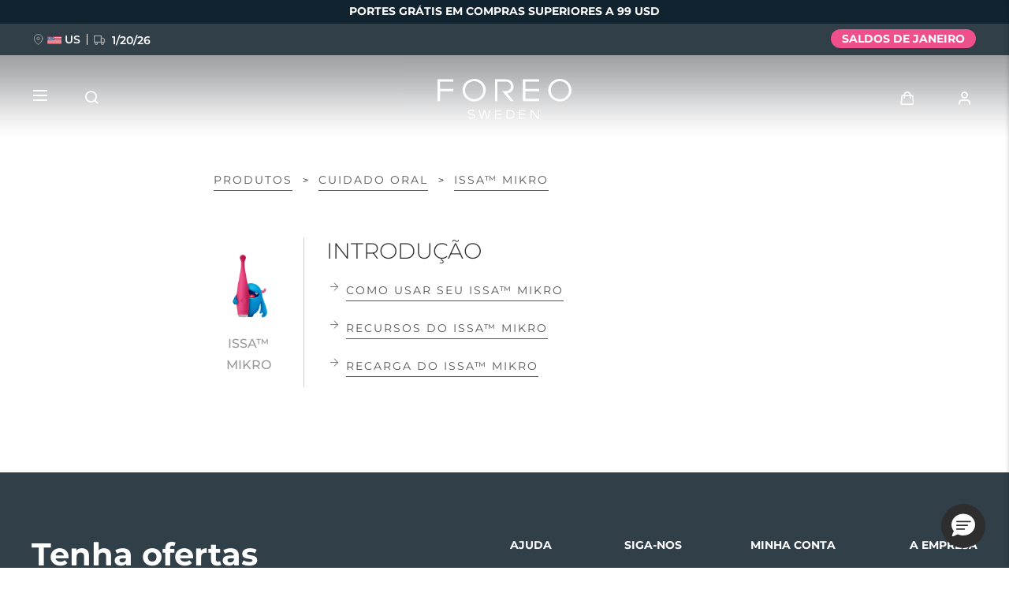

--- FILE ---
content_type: text/html; charset=utf-8
request_url: https://www.google.com/recaptcha/api2/anchor?ar=1&k=6LcpJcQlAAAAACcvGuRSD9rVeW7oYQOczPsoVlYk&co=aHR0cHM6Ly93d3cuZm9yZW8uY29tOjQ0Mw..&hl=en&v=PoyoqOPhxBO7pBk68S4YbpHZ&size=invisible&anchor-ms=20000&execute-ms=30000&cb=jhabozmv007z
body_size: 48600
content:
<!DOCTYPE HTML><html dir="ltr" lang="en"><head><meta http-equiv="Content-Type" content="text/html; charset=UTF-8">
<meta http-equiv="X-UA-Compatible" content="IE=edge">
<title>reCAPTCHA</title>
<style type="text/css">
/* cyrillic-ext */
@font-face {
  font-family: 'Roboto';
  font-style: normal;
  font-weight: 400;
  font-stretch: 100%;
  src: url(//fonts.gstatic.com/s/roboto/v48/KFO7CnqEu92Fr1ME7kSn66aGLdTylUAMa3GUBHMdazTgWw.woff2) format('woff2');
  unicode-range: U+0460-052F, U+1C80-1C8A, U+20B4, U+2DE0-2DFF, U+A640-A69F, U+FE2E-FE2F;
}
/* cyrillic */
@font-face {
  font-family: 'Roboto';
  font-style: normal;
  font-weight: 400;
  font-stretch: 100%;
  src: url(//fonts.gstatic.com/s/roboto/v48/KFO7CnqEu92Fr1ME7kSn66aGLdTylUAMa3iUBHMdazTgWw.woff2) format('woff2');
  unicode-range: U+0301, U+0400-045F, U+0490-0491, U+04B0-04B1, U+2116;
}
/* greek-ext */
@font-face {
  font-family: 'Roboto';
  font-style: normal;
  font-weight: 400;
  font-stretch: 100%;
  src: url(//fonts.gstatic.com/s/roboto/v48/KFO7CnqEu92Fr1ME7kSn66aGLdTylUAMa3CUBHMdazTgWw.woff2) format('woff2');
  unicode-range: U+1F00-1FFF;
}
/* greek */
@font-face {
  font-family: 'Roboto';
  font-style: normal;
  font-weight: 400;
  font-stretch: 100%;
  src: url(//fonts.gstatic.com/s/roboto/v48/KFO7CnqEu92Fr1ME7kSn66aGLdTylUAMa3-UBHMdazTgWw.woff2) format('woff2');
  unicode-range: U+0370-0377, U+037A-037F, U+0384-038A, U+038C, U+038E-03A1, U+03A3-03FF;
}
/* math */
@font-face {
  font-family: 'Roboto';
  font-style: normal;
  font-weight: 400;
  font-stretch: 100%;
  src: url(//fonts.gstatic.com/s/roboto/v48/KFO7CnqEu92Fr1ME7kSn66aGLdTylUAMawCUBHMdazTgWw.woff2) format('woff2');
  unicode-range: U+0302-0303, U+0305, U+0307-0308, U+0310, U+0312, U+0315, U+031A, U+0326-0327, U+032C, U+032F-0330, U+0332-0333, U+0338, U+033A, U+0346, U+034D, U+0391-03A1, U+03A3-03A9, U+03B1-03C9, U+03D1, U+03D5-03D6, U+03F0-03F1, U+03F4-03F5, U+2016-2017, U+2034-2038, U+203C, U+2040, U+2043, U+2047, U+2050, U+2057, U+205F, U+2070-2071, U+2074-208E, U+2090-209C, U+20D0-20DC, U+20E1, U+20E5-20EF, U+2100-2112, U+2114-2115, U+2117-2121, U+2123-214F, U+2190, U+2192, U+2194-21AE, U+21B0-21E5, U+21F1-21F2, U+21F4-2211, U+2213-2214, U+2216-22FF, U+2308-230B, U+2310, U+2319, U+231C-2321, U+2336-237A, U+237C, U+2395, U+239B-23B7, U+23D0, U+23DC-23E1, U+2474-2475, U+25AF, U+25B3, U+25B7, U+25BD, U+25C1, U+25CA, U+25CC, U+25FB, U+266D-266F, U+27C0-27FF, U+2900-2AFF, U+2B0E-2B11, U+2B30-2B4C, U+2BFE, U+3030, U+FF5B, U+FF5D, U+1D400-1D7FF, U+1EE00-1EEFF;
}
/* symbols */
@font-face {
  font-family: 'Roboto';
  font-style: normal;
  font-weight: 400;
  font-stretch: 100%;
  src: url(//fonts.gstatic.com/s/roboto/v48/KFO7CnqEu92Fr1ME7kSn66aGLdTylUAMaxKUBHMdazTgWw.woff2) format('woff2');
  unicode-range: U+0001-000C, U+000E-001F, U+007F-009F, U+20DD-20E0, U+20E2-20E4, U+2150-218F, U+2190, U+2192, U+2194-2199, U+21AF, U+21E6-21F0, U+21F3, U+2218-2219, U+2299, U+22C4-22C6, U+2300-243F, U+2440-244A, U+2460-24FF, U+25A0-27BF, U+2800-28FF, U+2921-2922, U+2981, U+29BF, U+29EB, U+2B00-2BFF, U+4DC0-4DFF, U+FFF9-FFFB, U+10140-1018E, U+10190-1019C, U+101A0, U+101D0-101FD, U+102E0-102FB, U+10E60-10E7E, U+1D2C0-1D2D3, U+1D2E0-1D37F, U+1F000-1F0FF, U+1F100-1F1AD, U+1F1E6-1F1FF, U+1F30D-1F30F, U+1F315, U+1F31C, U+1F31E, U+1F320-1F32C, U+1F336, U+1F378, U+1F37D, U+1F382, U+1F393-1F39F, U+1F3A7-1F3A8, U+1F3AC-1F3AF, U+1F3C2, U+1F3C4-1F3C6, U+1F3CA-1F3CE, U+1F3D4-1F3E0, U+1F3ED, U+1F3F1-1F3F3, U+1F3F5-1F3F7, U+1F408, U+1F415, U+1F41F, U+1F426, U+1F43F, U+1F441-1F442, U+1F444, U+1F446-1F449, U+1F44C-1F44E, U+1F453, U+1F46A, U+1F47D, U+1F4A3, U+1F4B0, U+1F4B3, U+1F4B9, U+1F4BB, U+1F4BF, U+1F4C8-1F4CB, U+1F4D6, U+1F4DA, U+1F4DF, U+1F4E3-1F4E6, U+1F4EA-1F4ED, U+1F4F7, U+1F4F9-1F4FB, U+1F4FD-1F4FE, U+1F503, U+1F507-1F50B, U+1F50D, U+1F512-1F513, U+1F53E-1F54A, U+1F54F-1F5FA, U+1F610, U+1F650-1F67F, U+1F687, U+1F68D, U+1F691, U+1F694, U+1F698, U+1F6AD, U+1F6B2, U+1F6B9-1F6BA, U+1F6BC, U+1F6C6-1F6CF, U+1F6D3-1F6D7, U+1F6E0-1F6EA, U+1F6F0-1F6F3, U+1F6F7-1F6FC, U+1F700-1F7FF, U+1F800-1F80B, U+1F810-1F847, U+1F850-1F859, U+1F860-1F887, U+1F890-1F8AD, U+1F8B0-1F8BB, U+1F8C0-1F8C1, U+1F900-1F90B, U+1F93B, U+1F946, U+1F984, U+1F996, U+1F9E9, U+1FA00-1FA6F, U+1FA70-1FA7C, U+1FA80-1FA89, U+1FA8F-1FAC6, U+1FACE-1FADC, U+1FADF-1FAE9, U+1FAF0-1FAF8, U+1FB00-1FBFF;
}
/* vietnamese */
@font-face {
  font-family: 'Roboto';
  font-style: normal;
  font-weight: 400;
  font-stretch: 100%;
  src: url(//fonts.gstatic.com/s/roboto/v48/KFO7CnqEu92Fr1ME7kSn66aGLdTylUAMa3OUBHMdazTgWw.woff2) format('woff2');
  unicode-range: U+0102-0103, U+0110-0111, U+0128-0129, U+0168-0169, U+01A0-01A1, U+01AF-01B0, U+0300-0301, U+0303-0304, U+0308-0309, U+0323, U+0329, U+1EA0-1EF9, U+20AB;
}
/* latin-ext */
@font-face {
  font-family: 'Roboto';
  font-style: normal;
  font-weight: 400;
  font-stretch: 100%;
  src: url(//fonts.gstatic.com/s/roboto/v48/KFO7CnqEu92Fr1ME7kSn66aGLdTylUAMa3KUBHMdazTgWw.woff2) format('woff2');
  unicode-range: U+0100-02BA, U+02BD-02C5, U+02C7-02CC, U+02CE-02D7, U+02DD-02FF, U+0304, U+0308, U+0329, U+1D00-1DBF, U+1E00-1E9F, U+1EF2-1EFF, U+2020, U+20A0-20AB, U+20AD-20C0, U+2113, U+2C60-2C7F, U+A720-A7FF;
}
/* latin */
@font-face {
  font-family: 'Roboto';
  font-style: normal;
  font-weight: 400;
  font-stretch: 100%;
  src: url(//fonts.gstatic.com/s/roboto/v48/KFO7CnqEu92Fr1ME7kSn66aGLdTylUAMa3yUBHMdazQ.woff2) format('woff2');
  unicode-range: U+0000-00FF, U+0131, U+0152-0153, U+02BB-02BC, U+02C6, U+02DA, U+02DC, U+0304, U+0308, U+0329, U+2000-206F, U+20AC, U+2122, U+2191, U+2193, U+2212, U+2215, U+FEFF, U+FFFD;
}
/* cyrillic-ext */
@font-face {
  font-family: 'Roboto';
  font-style: normal;
  font-weight: 500;
  font-stretch: 100%;
  src: url(//fonts.gstatic.com/s/roboto/v48/KFO7CnqEu92Fr1ME7kSn66aGLdTylUAMa3GUBHMdazTgWw.woff2) format('woff2');
  unicode-range: U+0460-052F, U+1C80-1C8A, U+20B4, U+2DE0-2DFF, U+A640-A69F, U+FE2E-FE2F;
}
/* cyrillic */
@font-face {
  font-family: 'Roboto';
  font-style: normal;
  font-weight: 500;
  font-stretch: 100%;
  src: url(//fonts.gstatic.com/s/roboto/v48/KFO7CnqEu92Fr1ME7kSn66aGLdTylUAMa3iUBHMdazTgWw.woff2) format('woff2');
  unicode-range: U+0301, U+0400-045F, U+0490-0491, U+04B0-04B1, U+2116;
}
/* greek-ext */
@font-face {
  font-family: 'Roboto';
  font-style: normal;
  font-weight: 500;
  font-stretch: 100%;
  src: url(//fonts.gstatic.com/s/roboto/v48/KFO7CnqEu92Fr1ME7kSn66aGLdTylUAMa3CUBHMdazTgWw.woff2) format('woff2');
  unicode-range: U+1F00-1FFF;
}
/* greek */
@font-face {
  font-family: 'Roboto';
  font-style: normal;
  font-weight: 500;
  font-stretch: 100%;
  src: url(//fonts.gstatic.com/s/roboto/v48/KFO7CnqEu92Fr1ME7kSn66aGLdTylUAMa3-UBHMdazTgWw.woff2) format('woff2');
  unicode-range: U+0370-0377, U+037A-037F, U+0384-038A, U+038C, U+038E-03A1, U+03A3-03FF;
}
/* math */
@font-face {
  font-family: 'Roboto';
  font-style: normal;
  font-weight: 500;
  font-stretch: 100%;
  src: url(//fonts.gstatic.com/s/roboto/v48/KFO7CnqEu92Fr1ME7kSn66aGLdTylUAMawCUBHMdazTgWw.woff2) format('woff2');
  unicode-range: U+0302-0303, U+0305, U+0307-0308, U+0310, U+0312, U+0315, U+031A, U+0326-0327, U+032C, U+032F-0330, U+0332-0333, U+0338, U+033A, U+0346, U+034D, U+0391-03A1, U+03A3-03A9, U+03B1-03C9, U+03D1, U+03D5-03D6, U+03F0-03F1, U+03F4-03F5, U+2016-2017, U+2034-2038, U+203C, U+2040, U+2043, U+2047, U+2050, U+2057, U+205F, U+2070-2071, U+2074-208E, U+2090-209C, U+20D0-20DC, U+20E1, U+20E5-20EF, U+2100-2112, U+2114-2115, U+2117-2121, U+2123-214F, U+2190, U+2192, U+2194-21AE, U+21B0-21E5, U+21F1-21F2, U+21F4-2211, U+2213-2214, U+2216-22FF, U+2308-230B, U+2310, U+2319, U+231C-2321, U+2336-237A, U+237C, U+2395, U+239B-23B7, U+23D0, U+23DC-23E1, U+2474-2475, U+25AF, U+25B3, U+25B7, U+25BD, U+25C1, U+25CA, U+25CC, U+25FB, U+266D-266F, U+27C0-27FF, U+2900-2AFF, U+2B0E-2B11, U+2B30-2B4C, U+2BFE, U+3030, U+FF5B, U+FF5D, U+1D400-1D7FF, U+1EE00-1EEFF;
}
/* symbols */
@font-face {
  font-family: 'Roboto';
  font-style: normal;
  font-weight: 500;
  font-stretch: 100%;
  src: url(//fonts.gstatic.com/s/roboto/v48/KFO7CnqEu92Fr1ME7kSn66aGLdTylUAMaxKUBHMdazTgWw.woff2) format('woff2');
  unicode-range: U+0001-000C, U+000E-001F, U+007F-009F, U+20DD-20E0, U+20E2-20E4, U+2150-218F, U+2190, U+2192, U+2194-2199, U+21AF, U+21E6-21F0, U+21F3, U+2218-2219, U+2299, U+22C4-22C6, U+2300-243F, U+2440-244A, U+2460-24FF, U+25A0-27BF, U+2800-28FF, U+2921-2922, U+2981, U+29BF, U+29EB, U+2B00-2BFF, U+4DC0-4DFF, U+FFF9-FFFB, U+10140-1018E, U+10190-1019C, U+101A0, U+101D0-101FD, U+102E0-102FB, U+10E60-10E7E, U+1D2C0-1D2D3, U+1D2E0-1D37F, U+1F000-1F0FF, U+1F100-1F1AD, U+1F1E6-1F1FF, U+1F30D-1F30F, U+1F315, U+1F31C, U+1F31E, U+1F320-1F32C, U+1F336, U+1F378, U+1F37D, U+1F382, U+1F393-1F39F, U+1F3A7-1F3A8, U+1F3AC-1F3AF, U+1F3C2, U+1F3C4-1F3C6, U+1F3CA-1F3CE, U+1F3D4-1F3E0, U+1F3ED, U+1F3F1-1F3F3, U+1F3F5-1F3F7, U+1F408, U+1F415, U+1F41F, U+1F426, U+1F43F, U+1F441-1F442, U+1F444, U+1F446-1F449, U+1F44C-1F44E, U+1F453, U+1F46A, U+1F47D, U+1F4A3, U+1F4B0, U+1F4B3, U+1F4B9, U+1F4BB, U+1F4BF, U+1F4C8-1F4CB, U+1F4D6, U+1F4DA, U+1F4DF, U+1F4E3-1F4E6, U+1F4EA-1F4ED, U+1F4F7, U+1F4F9-1F4FB, U+1F4FD-1F4FE, U+1F503, U+1F507-1F50B, U+1F50D, U+1F512-1F513, U+1F53E-1F54A, U+1F54F-1F5FA, U+1F610, U+1F650-1F67F, U+1F687, U+1F68D, U+1F691, U+1F694, U+1F698, U+1F6AD, U+1F6B2, U+1F6B9-1F6BA, U+1F6BC, U+1F6C6-1F6CF, U+1F6D3-1F6D7, U+1F6E0-1F6EA, U+1F6F0-1F6F3, U+1F6F7-1F6FC, U+1F700-1F7FF, U+1F800-1F80B, U+1F810-1F847, U+1F850-1F859, U+1F860-1F887, U+1F890-1F8AD, U+1F8B0-1F8BB, U+1F8C0-1F8C1, U+1F900-1F90B, U+1F93B, U+1F946, U+1F984, U+1F996, U+1F9E9, U+1FA00-1FA6F, U+1FA70-1FA7C, U+1FA80-1FA89, U+1FA8F-1FAC6, U+1FACE-1FADC, U+1FADF-1FAE9, U+1FAF0-1FAF8, U+1FB00-1FBFF;
}
/* vietnamese */
@font-face {
  font-family: 'Roboto';
  font-style: normal;
  font-weight: 500;
  font-stretch: 100%;
  src: url(//fonts.gstatic.com/s/roboto/v48/KFO7CnqEu92Fr1ME7kSn66aGLdTylUAMa3OUBHMdazTgWw.woff2) format('woff2');
  unicode-range: U+0102-0103, U+0110-0111, U+0128-0129, U+0168-0169, U+01A0-01A1, U+01AF-01B0, U+0300-0301, U+0303-0304, U+0308-0309, U+0323, U+0329, U+1EA0-1EF9, U+20AB;
}
/* latin-ext */
@font-face {
  font-family: 'Roboto';
  font-style: normal;
  font-weight: 500;
  font-stretch: 100%;
  src: url(//fonts.gstatic.com/s/roboto/v48/KFO7CnqEu92Fr1ME7kSn66aGLdTylUAMa3KUBHMdazTgWw.woff2) format('woff2');
  unicode-range: U+0100-02BA, U+02BD-02C5, U+02C7-02CC, U+02CE-02D7, U+02DD-02FF, U+0304, U+0308, U+0329, U+1D00-1DBF, U+1E00-1E9F, U+1EF2-1EFF, U+2020, U+20A0-20AB, U+20AD-20C0, U+2113, U+2C60-2C7F, U+A720-A7FF;
}
/* latin */
@font-face {
  font-family: 'Roboto';
  font-style: normal;
  font-weight: 500;
  font-stretch: 100%;
  src: url(//fonts.gstatic.com/s/roboto/v48/KFO7CnqEu92Fr1ME7kSn66aGLdTylUAMa3yUBHMdazQ.woff2) format('woff2');
  unicode-range: U+0000-00FF, U+0131, U+0152-0153, U+02BB-02BC, U+02C6, U+02DA, U+02DC, U+0304, U+0308, U+0329, U+2000-206F, U+20AC, U+2122, U+2191, U+2193, U+2212, U+2215, U+FEFF, U+FFFD;
}
/* cyrillic-ext */
@font-face {
  font-family: 'Roboto';
  font-style: normal;
  font-weight: 900;
  font-stretch: 100%;
  src: url(//fonts.gstatic.com/s/roboto/v48/KFO7CnqEu92Fr1ME7kSn66aGLdTylUAMa3GUBHMdazTgWw.woff2) format('woff2');
  unicode-range: U+0460-052F, U+1C80-1C8A, U+20B4, U+2DE0-2DFF, U+A640-A69F, U+FE2E-FE2F;
}
/* cyrillic */
@font-face {
  font-family: 'Roboto';
  font-style: normal;
  font-weight: 900;
  font-stretch: 100%;
  src: url(//fonts.gstatic.com/s/roboto/v48/KFO7CnqEu92Fr1ME7kSn66aGLdTylUAMa3iUBHMdazTgWw.woff2) format('woff2');
  unicode-range: U+0301, U+0400-045F, U+0490-0491, U+04B0-04B1, U+2116;
}
/* greek-ext */
@font-face {
  font-family: 'Roboto';
  font-style: normal;
  font-weight: 900;
  font-stretch: 100%;
  src: url(//fonts.gstatic.com/s/roboto/v48/KFO7CnqEu92Fr1ME7kSn66aGLdTylUAMa3CUBHMdazTgWw.woff2) format('woff2');
  unicode-range: U+1F00-1FFF;
}
/* greek */
@font-face {
  font-family: 'Roboto';
  font-style: normal;
  font-weight: 900;
  font-stretch: 100%;
  src: url(//fonts.gstatic.com/s/roboto/v48/KFO7CnqEu92Fr1ME7kSn66aGLdTylUAMa3-UBHMdazTgWw.woff2) format('woff2');
  unicode-range: U+0370-0377, U+037A-037F, U+0384-038A, U+038C, U+038E-03A1, U+03A3-03FF;
}
/* math */
@font-face {
  font-family: 'Roboto';
  font-style: normal;
  font-weight: 900;
  font-stretch: 100%;
  src: url(//fonts.gstatic.com/s/roboto/v48/KFO7CnqEu92Fr1ME7kSn66aGLdTylUAMawCUBHMdazTgWw.woff2) format('woff2');
  unicode-range: U+0302-0303, U+0305, U+0307-0308, U+0310, U+0312, U+0315, U+031A, U+0326-0327, U+032C, U+032F-0330, U+0332-0333, U+0338, U+033A, U+0346, U+034D, U+0391-03A1, U+03A3-03A9, U+03B1-03C9, U+03D1, U+03D5-03D6, U+03F0-03F1, U+03F4-03F5, U+2016-2017, U+2034-2038, U+203C, U+2040, U+2043, U+2047, U+2050, U+2057, U+205F, U+2070-2071, U+2074-208E, U+2090-209C, U+20D0-20DC, U+20E1, U+20E5-20EF, U+2100-2112, U+2114-2115, U+2117-2121, U+2123-214F, U+2190, U+2192, U+2194-21AE, U+21B0-21E5, U+21F1-21F2, U+21F4-2211, U+2213-2214, U+2216-22FF, U+2308-230B, U+2310, U+2319, U+231C-2321, U+2336-237A, U+237C, U+2395, U+239B-23B7, U+23D0, U+23DC-23E1, U+2474-2475, U+25AF, U+25B3, U+25B7, U+25BD, U+25C1, U+25CA, U+25CC, U+25FB, U+266D-266F, U+27C0-27FF, U+2900-2AFF, U+2B0E-2B11, U+2B30-2B4C, U+2BFE, U+3030, U+FF5B, U+FF5D, U+1D400-1D7FF, U+1EE00-1EEFF;
}
/* symbols */
@font-face {
  font-family: 'Roboto';
  font-style: normal;
  font-weight: 900;
  font-stretch: 100%;
  src: url(//fonts.gstatic.com/s/roboto/v48/KFO7CnqEu92Fr1ME7kSn66aGLdTylUAMaxKUBHMdazTgWw.woff2) format('woff2');
  unicode-range: U+0001-000C, U+000E-001F, U+007F-009F, U+20DD-20E0, U+20E2-20E4, U+2150-218F, U+2190, U+2192, U+2194-2199, U+21AF, U+21E6-21F0, U+21F3, U+2218-2219, U+2299, U+22C4-22C6, U+2300-243F, U+2440-244A, U+2460-24FF, U+25A0-27BF, U+2800-28FF, U+2921-2922, U+2981, U+29BF, U+29EB, U+2B00-2BFF, U+4DC0-4DFF, U+FFF9-FFFB, U+10140-1018E, U+10190-1019C, U+101A0, U+101D0-101FD, U+102E0-102FB, U+10E60-10E7E, U+1D2C0-1D2D3, U+1D2E0-1D37F, U+1F000-1F0FF, U+1F100-1F1AD, U+1F1E6-1F1FF, U+1F30D-1F30F, U+1F315, U+1F31C, U+1F31E, U+1F320-1F32C, U+1F336, U+1F378, U+1F37D, U+1F382, U+1F393-1F39F, U+1F3A7-1F3A8, U+1F3AC-1F3AF, U+1F3C2, U+1F3C4-1F3C6, U+1F3CA-1F3CE, U+1F3D4-1F3E0, U+1F3ED, U+1F3F1-1F3F3, U+1F3F5-1F3F7, U+1F408, U+1F415, U+1F41F, U+1F426, U+1F43F, U+1F441-1F442, U+1F444, U+1F446-1F449, U+1F44C-1F44E, U+1F453, U+1F46A, U+1F47D, U+1F4A3, U+1F4B0, U+1F4B3, U+1F4B9, U+1F4BB, U+1F4BF, U+1F4C8-1F4CB, U+1F4D6, U+1F4DA, U+1F4DF, U+1F4E3-1F4E6, U+1F4EA-1F4ED, U+1F4F7, U+1F4F9-1F4FB, U+1F4FD-1F4FE, U+1F503, U+1F507-1F50B, U+1F50D, U+1F512-1F513, U+1F53E-1F54A, U+1F54F-1F5FA, U+1F610, U+1F650-1F67F, U+1F687, U+1F68D, U+1F691, U+1F694, U+1F698, U+1F6AD, U+1F6B2, U+1F6B9-1F6BA, U+1F6BC, U+1F6C6-1F6CF, U+1F6D3-1F6D7, U+1F6E0-1F6EA, U+1F6F0-1F6F3, U+1F6F7-1F6FC, U+1F700-1F7FF, U+1F800-1F80B, U+1F810-1F847, U+1F850-1F859, U+1F860-1F887, U+1F890-1F8AD, U+1F8B0-1F8BB, U+1F8C0-1F8C1, U+1F900-1F90B, U+1F93B, U+1F946, U+1F984, U+1F996, U+1F9E9, U+1FA00-1FA6F, U+1FA70-1FA7C, U+1FA80-1FA89, U+1FA8F-1FAC6, U+1FACE-1FADC, U+1FADF-1FAE9, U+1FAF0-1FAF8, U+1FB00-1FBFF;
}
/* vietnamese */
@font-face {
  font-family: 'Roboto';
  font-style: normal;
  font-weight: 900;
  font-stretch: 100%;
  src: url(//fonts.gstatic.com/s/roboto/v48/KFO7CnqEu92Fr1ME7kSn66aGLdTylUAMa3OUBHMdazTgWw.woff2) format('woff2');
  unicode-range: U+0102-0103, U+0110-0111, U+0128-0129, U+0168-0169, U+01A0-01A1, U+01AF-01B0, U+0300-0301, U+0303-0304, U+0308-0309, U+0323, U+0329, U+1EA0-1EF9, U+20AB;
}
/* latin-ext */
@font-face {
  font-family: 'Roboto';
  font-style: normal;
  font-weight: 900;
  font-stretch: 100%;
  src: url(//fonts.gstatic.com/s/roboto/v48/KFO7CnqEu92Fr1ME7kSn66aGLdTylUAMa3KUBHMdazTgWw.woff2) format('woff2');
  unicode-range: U+0100-02BA, U+02BD-02C5, U+02C7-02CC, U+02CE-02D7, U+02DD-02FF, U+0304, U+0308, U+0329, U+1D00-1DBF, U+1E00-1E9F, U+1EF2-1EFF, U+2020, U+20A0-20AB, U+20AD-20C0, U+2113, U+2C60-2C7F, U+A720-A7FF;
}
/* latin */
@font-face {
  font-family: 'Roboto';
  font-style: normal;
  font-weight: 900;
  font-stretch: 100%;
  src: url(//fonts.gstatic.com/s/roboto/v48/KFO7CnqEu92Fr1ME7kSn66aGLdTylUAMa3yUBHMdazQ.woff2) format('woff2');
  unicode-range: U+0000-00FF, U+0131, U+0152-0153, U+02BB-02BC, U+02C6, U+02DA, U+02DC, U+0304, U+0308, U+0329, U+2000-206F, U+20AC, U+2122, U+2191, U+2193, U+2212, U+2215, U+FEFF, U+FFFD;
}

</style>
<link rel="stylesheet" type="text/css" href="https://www.gstatic.com/recaptcha/releases/PoyoqOPhxBO7pBk68S4YbpHZ/styles__ltr.css">
<script nonce="KTPJCmuD_-T3eJXfDTXIPw" type="text/javascript">window['__recaptcha_api'] = 'https://www.google.com/recaptcha/api2/';</script>
<script type="text/javascript" src="https://www.gstatic.com/recaptcha/releases/PoyoqOPhxBO7pBk68S4YbpHZ/recaptcha__en.js" nonce="KTPJCmuD_-T3eJXfDTXIPw">
      
    </script></head>
<body><div id="rc-anchor-alert" class="rc-anchor-alert"></div>
<input type="hidden" id="recaptcha-token" value="[base64]">
<script type="text/javascript" nonce="KTPJCmuD_-T3eJXfDTXIPw">
      recaptcha.anchor.Main.init("[\x22ainput\x22,[\x22bgdata\x22,\x22\x22,\[base64]/[base64]/UltIKytdPWE6KGE8MjA0OD9SW0grK109YT4+NnwxOTI6KChhJjY0NTEyKT09NTUyOTYmJnErMTxoLmxlbmd0aCYmKGguY2hhckNvZGVBdChxKzEpJjY0NTEyKT09NTYzMjA/[base64]/MjU1OlI/[base64]/[base64]/[base64]/[base64]/[base64]/[base64]/[base64]/[base64]/[base64]/[base64]\x22,\[base64]\\u003d\x22,\x22wrfCj8OdWcO4ZT3CvMOMw5dFw7/[base64]/Cn8K4UMOnXsOILsKoLMOXwqlODCHDlcOqD2DDocKbw40mK8OLw4Fmwq/[base64]/Cq8Kxw47CgsO9XsO3w7gYwpbCosK/InIPUzIaCcKXwqXCv1HDnlTCnAEswo0owrjClsOoOMK/GAHDl38Lb8OUwqDCtUx7VGktwrfChQh3w7xOUW3DjxzCnXEmGcKaw4HDu8KNw7o5ClrDoMOBwqfCksO/AsOaUMO/f8K3w6fDkFTDrRDDscOxHMKALA3ClxN2IMOowrUjEMOPwpEsE8KCw7BOwpBwAsOuwqDDjMK5STcPw4DDlsKvPw3Dh1XCl8OkETXDtQhWLU1jw7nCnX7DtCTDuQsNR1/DmTDChExzTCwjw6fDusOEbmbDh15ZMShye8Ovwr3Ds1pHw503w7sLw487wrLCosKjKiPDpsKfwos6wqLDv1MEw7VRBFwqchHCj0LCh3cFw40oXsOfLCYKw47CmcOswqfCuQkQAsO0w59uHWEBwpzCtMKIwrnDisO4w47CoMO+w5zDnsKLAGF1wp/CrxlQDinCv8OrLsOtw6XDp8OKw78Xw4TCh8KKwpHCqsK/JVTCpQd/w63CmXrDvWHChsOZw7E4YMKjccOECXjClC0hwpHCq8OewpVVw57DucKswrPDi0k1BcOrwrzCrcKow6A/BMOQa0XCvsOWMw7DvsKgSsKSR3JvXFNww7A+SHV9UsOJSMKJw5TClsOWw4YVR8K/XsK+CCZJF8Kfw6TDqG3Dp2nChibChVxWNMKyKcOOw5RRw7gcwrN0ZCvDiMO8XzHDr8KSaMKuwp5Hw41iB8K0w4bCgMO9wo/DvBHDo8Knw6DCkcOvekrCt3UEJMKJw43Dq8KawpBZIiodBT/CmSl6wr3ClV9/woPDpcOww6fCisOwwpvDrX/DmMOAw5LDj0PCl1jCpcKjABZnwqJGU3bCv8O/w4/Chm/Dsm3DjMOLBiJowo8xw54TbC4XQXd5SQNaPcKoL8OLPMKXwrzCkRfCs8O9w5NnRDNdPmHCvFM5w4PChsK3w6LCnltjwpPDqSBlw7nCpwFtw50dWcKcwqdVGMK0w7kWYyILw6vDpGloKVQrOMK/w6FACih2JMOPdTvCgMKgE1PDsMKDFMO6e23Dv8KiwqZgG8KEwrdNw4DDrC9Cw47CnyXDjknCpsObw4DDjgU7EcOiwpBRVz7CiMKxEGk1w5ILKMOPVDs8TMO9w55SWsKqwp/Dh3fCrMKGwqxuw6J0CcOQw4koVEpibRBew4liYgrDkSIKw7rDp8ONfD03YMKdK8KuMiZ/wrHCu3wqU1NNEcKRwqvDkC8vwopbw7d6FmTDpFjClcK7LsK8wpbDv8O9woXDh8OjCwLCk8K3UGnCi8ORwq9Rw5TDm8K8woZlR8OswphFwoopwo3DiyUmw6k3fcOuwpoTP8OAw6LDscObw6QywoLDrMOOA8KSw79pw77CvT1ZfsOCw7Qmwr7CikXCsz7CtwYSwrJaNU/Cl2rDhy08wprDqMOlRgpYw7BsFWvCssOHw7/Csx7DjijDpB7CkMOlwo1ew5Yqw5HClnDCn8K0cMK1w48wTVd2w40+wpJyfXZ7bcKmw4R0wp/DiAQRwqXCiEzCsXnCpEJFwoXCiMKrw5/[base64]/[base64]/ClBF+wrfCnzTCn8OFw6wgwrUfw4rDsB02GcKmw63DkmUiJsKfasKqBAvDh8KiQy3CjsKBwrE/[base64]/XsOgwr/[base64]/CuV/DjMKYw5RnNMKueHgfwqYOw6cFQQ/CozQWw5hkw5JZwofDvGrCplBuw6/Dpj8jBnrCgU9kwonCqBXDrH3DvcO2dWgawpfCiwzCiEzDqsKEw7rDkcK6w4pQw4REPRbCsGtdw5vDv8K0BsK+w7LCmMK/wrhTMsKdRsO5wo1Mwp14UwUuHx/[base64]/DtcOGwopNw60fw6/Dl33Cnkpsw54CKTjDmSYPHMOdw6rDv1UHw7zCnsObYFEiw7fCqMOkw67DksO/ehl4wpIhwobCjiAdShbDgT/Cg8OMw6zCmEZXP8KhHMOXworDp2/Ct3rCjcK8J0orw5lmCU/CnsOPSMOFw4zDsQjCmsKhw6sva0c5w5vCm8OTw6pgwoTDujjDnwvDlR4Sw47DmcObw7PCk8K3w4bCnAYKw4EwTsKYB3bCnWXDvlYnwpgrYlUaEcOiw5NvXV0CalbCli/CusK+N8KCZE3CvB4UwooYw7HCk1dvw5stfxXCp8K1wq16w53CjMO/bXY2wqTDjsKew5xwLMO6w7RtwprDiMO/wrIAw7BSw4XDgMOzWwfCnUXCjcK9aktzw4JQFk7Cr8KHE8KAwpRZw794wrzDisKnw58Xw7XCi8OEwrTCrQknEFbCvcKYw6jDsRE9woBUwpjCl0NfwrrCvk/[base64]/CvcO7wrbCt8Knwq3Ctwo8wr7CkV3CgMKswpU6ShTCjsO6wq7DuMK+wpp+w5TDjhYzeF7Dqi3CuU4YZFHDiAQ7w5DCvTYORMOuDn1RSMKawonDkcOZwrTCnBwCY8OlVsK+G8O0w7UXA8KmJsKCwqLDqmTCqMOrwoRewrnCuD8bVV/CicONwp8kGGJ+w4l+w70AccK2w5jDjnguw5QgHDTDjcKxw7RKw73DnMKgQ8KjXHJENAVxUcORwrHDk8KyQAdHw6Abw4nDocOtw5Uew5fDtyI4w4jCtjXCiFDCtsKhwpQVwpjCiMOdwp8Zw4HDncOlw5DDhsOMYcOeBUDDk2YFwo/[base64]/[base64]/wqXDisOSw7ARDcO/wr3Dh8KrIVfCjcKKccOhw6NcwoHCsMKmwrFiF8OXaMK6wpogwo/Co8K6Sl/[base64]/UHIoVMOpw4jChsKiCw1Yw7vDu8KuOXEKVMK5OMOgWR7CulECwp/DncKFwrYNflnCkcKmGMKEQHLDjifDusKSSDBlXTLCl8KdwpAMwqkQaMKrZcKNwoTCpsOFPWBnwo4yacO9BcKtw6vCg25aEsKOwpdxElsqIsOiw63CvEPDp8OOw4HDisK9w7LCrcKicsKQSSkyQEHDqsKrw5MgH8Omw6DCq03CmMOOw4XCocKAw47DlMK8w6XCicK/wpAKw7RXwq/DlsKrPXnDlsK6MDFkw7lYAXwxw4LDgGrCuGHDpcOTw487G1DCnSw0w6/[base64]/Dq8ObA3pKwowkeQxxVcOCICfChsOIRsKvVMKlw7HCqnPDjyczwp4kw7VDwr/Dh1FCFMKPwpvDi0xew5NYHsKXwpvCpMOmw65YE8K7IQdvwrrCucK4U8K6LMKfOsK3wpg6w6HDjVofw7NsSjB0w5PDksKzw5bDhXFzf8KHw4nCrMKjPcOUEcOOBDIHw4IWw5DDisK5wpXCrsOIFcKrw4AawqdTTcOdw4LDlgpZScKDLcOkwo49OFTCmQ7Dgk/[base64]/DiMKUw43ChGk/w69ew6NLYC09QjwawrDCkH3DhV7CmwzDrAHDpFTDvBPDn8O7w7AvD0DCu3xDF8Oow4cCwo3DqMKBwqc+w6QOAsODMcKHwqlJHMKVwpfCs8Ktw7dfw5Ivw6wvwplSRMO+wpRPNxfCpkU/w6TDgAfDgMOTw5soMHHCvDlcwoNPwqFVGsORaMKmwoU0w5oUw59Iwp1SU2fDhg7CvQHDjFotw4/DlsK7bcOnw4/CmcK/wqPDq8KJwqTDkcK3w7TDl8KeTjN2KxVqworCsElVcsKMY8OrAsK/[base64]/[base64]/wqbCpMKVEW3CncOAw6bDncOEQwYWWDTCv8OrRsOcBBg8Hl1qwpzChl5WwrbDvcOGKy8pw6/CkMKtwqBrw7wHw5XCnhppw7BeKzdKwrLDpMKJwpPCjXbDlw1nWsOnPcO9wqDDr8Oow7IXPSYiSl9OacOTbcORE8O8AHLCssKkX8K0E8KYw4HDvR/CvQAteR0/w4jDu8OWFRTCvcKULkTChMKMTR/[base64]/AD3CqjDChRUSQ8KGasO7C8OCCMOWesOtZ8Kvw7zCqirDtxrDtsKKekjCjX3CoMKSUcKvwoDClMO+w5Z/wrbCgWARW1rCusKVwonDoWvCj8K6wqszd8O7FsOxFcKjw6tRwp7DkWPDpQfCnCjDrFjDgxXDncKkwqd/wqDDjsOJwpRPw6kUwq0zw4Upw4fDs8OUeT7Di23CuArDmcOkQsONe8KVMsOqYcO1AMKkEFsgRlTDh8K7EcOWw7AqawZzM8OBwoVqG8OHA8OUHsKXwp3DqcOkwrErOMKWOz7DsCfDkhPCvGjDuEpCwr8hR3RdWcKlwqPDsWrDmywRw5LCq0nDo8OndcKDw7Bkwo/[base64]/[base64]/[base64]/DmgU3U055Q8K3wonDvBN0w4YzUsOAwp5oSsKPw7bDvGZPw5g8wqxhwrMdwpHCqmLChcK7BFjDu0/DrsO/EUTCocOvXRzCvcOOVE4Ow7TCsFHDl8OrfMKZbCrCvMK3w4HDscKmwoLDpnktT3hQYcKIFFt1wrR8OMOswoR6bVxnw57Cqz0pOhZbw5nDrMOTFsObw4VVw61cw78iwpjDti1XPy0IPy1oXVnChcODGHEiHw/DqlDDqkbDpcO/GQBIFG50bsKZwqzCn31xNEM5wojCr8K9DMO7w6FXX8KhHwIYHGDCoMK8KAzClB9JT8K9wr3Cv8KEFMOEKcOvLCXDjsOZwoDDhhXCtGVFZMKSwrzDlcO/w6REwoIiw7XCjmnDtAx0CMOuwqzCiMKUBEx9esKSwqJMwqbDlGXCpcKDaBtPwogaw6k/[base64]/esOMY8OMwoAVwrDCrcOMfGJgwrnCocKwwqQjdwDCssKuw4kQw5DCg8OXP8KUUyFewp/CusOLw7d9wpnCmnXDrTQKU8KKwqY4AEglGcKreMODwpDDiMKhw4jDvsK/w4Q1woPCp8OSQ8OZAsOvdR3CjMOBwpBdwp0hwqsAXyXChizDuiRrYsOJPWrCm8KoB8KTHX7CosOvQcOvRFHCvcO7UV/CrxfDqMOjTcKQMg3Ch8KeYDJNa0lRAcKVEXtJw4F4dcO6w7lnw7TDgWU5wrbDl8KFw5LDicOHSMKmdnlhHkh2RCXCtsK8C1kOUcOnUATDs8KZw7jDjTcYw5/CucKpTWsRw68tK8KXJsKQG2/DhMK/wpoiSRrDucOFbsKbw5M2w4zDgRPChzXDri9pw6QTwp7DnMORwpI0LCrDpsOsw5bCpSJXw4rCuMKzG8KwwoXDrwLCnMK7wrXCl8Kqw7/[base64]/CiGZIw6dSUjIWFMK0U8KuPjhYPRlSH8Olw6nDkBfDi8OFw6DDsnLCtcKWw442D1TCicKWL8KlXUZxw698wqnChsKqwq/CrcO0w594SsKCw5dvd8O6HXxlLEzCn27DjhjDn8KHwq7Cp8Omw5LCjQUfb8OAVwrCt8KLwpx3PXHDsVvDvADDhMK/wqDDkcOZwqxID0/CiBHCpG9mCcKXw7vDpy3CgWLDoT5jPsKyw6klFwhVKcKQwqk6w57CgsO2w4RIw6HDhAYCwoDCqU/CtcKvwrMPeHDCoC7Cg1XCvxPCuMOzwp5SwrDDliImBsKETljDiAVsQB3CoyzCpsOhw43ClMOnwqbDjjHCgUM+V8OLwozCqcOSP8Kcw4dww5HDvcKDwogKwo86w64PMcOjwp1jTMO1wpcMw7NqbcKHw7pJw7LCi3BDwo/CpMKhUSrDqiFgBUHCmMOMe8KOw7TCkcOjw5IiL2LCp8Ozw4HClsO/[base64]/wqAzw6vDnwlNwpPDrx8Sc8K9JsKOa8KPZsK7w5pSCMKjw7IRwp7DgglEwql9CMKSwpErISRywpoXFn3DhERQwrF/[base64]/CrVTDjMKCcHTCtMO/SzzDnsOaSzE1w4BEwrwCwp/Ck03DlcOIw5EvfsOSF8OQA8KeQcOyH8OnZ8K8AcOswqobwrwFwpsbwohBWcKbT0DCs8KSbC85QhQXAsOPQcKVH8Ksw45ua0TCgV/Cu3XDosOkw6BaTyDDssKhwp3Cr8OKwpPClsOMw7dmfcKSPxMAw43ClMOqGQXCm3dQRsKoDFDDvsKgwqhkJsKlwqJUw6jDlMOrHzczw4HCjMKeNFsxw4fDix/Dum/DrsOdEcOmMy8IwobDjgjDlRXDqhpbw6tAFsObwpTDmwodwqhlwoIvTsO1woY3QRXDpyPDv8KkwopEBsOPw49Pw41Owr5Fw5lfwrE6w6fCtcKLB3fClHs9w5gPwrzDvXHDsVQsw6Vlw7lgw4Adwp/DrHh+NsKuAMOywr7CrMOuw6xLwp/Dl8OTw5PDoFUhwpcWw4HDlH3Cik/DjAXCmEDCnsKxw7/[base64]/DlhnCmsK6ThHDu8K7woo1awJKB8OaCcKpw5TDscKzwp3CukwcSUrClcO5K8KbwrgHa2HCi8Kmwp7DlSQcBDvDmcOBYMKjwp7DjS5bwqx/wrrCo8OjVsOVw5rCi3jCqiUNw57CmQtDwrvDsMKdwoLCk8KTasOVw4XChGDDqWTCjm9mw6XDsnHCr8K2OX0fasOUw7bDoA5bDSfCgsOoKsKawoLDsTnDpcO4BMOBRUBSUMO/fcKlZjQYf8KPH8OUwr3DnMKEwojDrAtgw4Zzw6DDqsO9AsKVc8KmAsOdFcOCQ8K0w7/Dk1/CjynDiGtuY8Kiw6nChsK8wobCucK7WsOtw4HDuQkZFCvChA3DixpTD8OVwoPDhw/Dmn0uOMOywr0lwp9eRznCgn4bdMODwqzCq8Ohw4dEW8K5JcKaw7FmwqkQwqzCiMKqwowaXmLClMKowrISwoFGaMK7WsK6w7fDgAA6KcOiKMKtw5rDqsO0Zhgzw6rDrQPDnyvCvxFKAlI+PivDg8O4Mw0Dw4/CjBzCnnrCmMOgwoPDscKMUjLCnCfCsRFWHV7CiVzCuhjCgsOOPRLDpsO7w6TDkyNGw7UBwrHCqQzCnMORFMOow5PCocOGwp3CpFZRw6jDol5Sw4bCl8KDwpPCoGUxw6DCh2zDvsKsacK/wrfChmMjwpBlRGzCoMK6woBcw6R4HXIhw7XDknUiwpxUwoHCsVZzMg1Bw7Udw4rCtVsgwqpOw4/DnkfChcKEFcOvw7bDr8KOYcO+w5YOQcKmw6ITwrFFw4TDlMOEH0QKwrLCvMO5wrgJw6DCj1fDhMOTOBPDhV1BwoHCkcOWw5xMw51geMKBckxTF0B0DcKpMMKIwrVHdBPCosOZeyDChsOgw5XDhcKUwqJfV8KuccOFNsOdVEs0w6kjPxvCjMKvwps9w5MDPhdRwo/[base64]/w5XCjMKzwo5nwrxFG8KnwpPCmCLDhT5dw5HCpsOOOsKxwpRODlzCgBnCqsKgHcOqIMKPMQHCpWs6EsO/w6zCusOwwohiw7PCuMKbK8O7OTdBD8KmCwZAaF7CncKxw7Qqwp7DtiLDvcOGIsO3w4QyHMOow5HCoMKNGyLDil7DsMKeU8OrwpbCiSLCozZXE8O+MsKZwrvDuDzDlsK3wonCoMKtwqcuBTTCusO8G2EIQsKNwpMNw5ISwq7DqFZnwrYOw4/CvAYZUmcSKy7Cg8OwUcK2Zw4jw6RxY8Opw5UhQsKIwpovw7PCiVVfHMKUOS9uGsO0RlLCp0jCmsO/SATDpRoEwo1DWDUew4fDjAzCslwIDk4fwq/DvDVcwrhKwoFkw4Z5IsK2wr/[base64]/CpcOhwr8NwrjChlwgElfDgHHCjcO3MRrCj8KfI0NhGcO1LcKfBMOCwoVZwqzCpjJrCMKXBcOWXsK6QsOFZSjDsVLCnUvDh8K+AcOXOMKVw5dhcMKvL8O3wrECwoU1H3I/e8OLexLCkcKkwrbDjsOLw7vCtsOFP8KbYMOufsOQNcOuw5FZw5jCtijCqUFVR3PCiMKmalnDugJAVibDpmoHw48wBcKiFGTDpzEgwpEPwqvCnD3DvcO8w6paw4gsw4ItYjDCtcOmw5JCV2hnwp/CiDrCrsK8JsORcMKiwoTCni4nAglkKS7CqnDChS7DkUjDvlkKUgkiLsK5G2PCj2PCiU3DocKUw4TDrMOgKsK/[base64]/PmZkw6fDp8ONw67Dq8ONw4tDw4zCscO3w6DDsMOACCRZw4J1IsKPw7HDhSzCvMO7w68bwplmBsO9IsKZdWXDlcKJwp3DpXo7dC83w4MwDcKaw73Cp8OjIGl5w7sUIcOeaEbDocKCwrl8HsO/VVTDgsKLJsKBKVUAfsK7DCEzXQs+w5XCs8KDasONwqAHVCzCvDrCqcOiTygmwq8ABsOCGxPDhsKKdyccw5HDvcKZfWhaFcK/woB8cxI4JcKjYhTCjVTDl3BSal7DvgsJw65Qwr8bBBJXW3/[base64]/bwHDocOrw4/Dj07CssOJw70TX8O+woBNNsODeyfCmyBswpZRSW/[base64]/DEDCi8K6bMKFwrJ2w7oKw5U2w6HDjMKrwrjCo28RM2HDvsO1w67DscOZwrvDgQZZwrpNw7XDsH7CgcO/[base64]/[base64]/w5XDjsKzYsK7fxHChjFJw6HDnsKQw6k1NCxPw4fDnsOAez52wo/DgsO6bcOMwrjCi2ZHe1zDocKJccK0w63CoCbCjMOewqbCvMOmfXYvQMKdwpc3wqTCmMO2wqHCogbDscKqwqo3QsOfwqpaL8Kowop4DcK1H8OHw7pEK8KXF8KHwojDj1Vuw6xMwqEJwrcPNMOsw5JVw4Y/w7NhwpvCrsONw6d6C3HDiMKdw4JUe8Osw5kKwpQpw57Cnl/CqElawo3Di8OQw45uw4MhLcKSbcKhw7DDpUzCrQHDjEvDq8OvRsOMaMKDIMKmG8Oqw6h4w73Cj8Krw67CgcO6w5HDs8O2TjgFwrp4V8OSHDTDhsKeSHvDn0YTeMK5JcKcV8KBw61jw4EHw6oaw6UvOFIYNx/DrngcwrPDmsKncADDrgDDqsO4wpx7wpfDsgnDs8OHF8KQIkMCAMOTFsKKCzHDq0bCtlhyScKrw5DDssK2wrrDpw7Cr8O7w77CoGjCmgFBw5Azw7wxwo1tw6/[base64]/CrcOIEMOCA8ORwq7DoMK8BMOkwrXCj8O1w43CnBPDjsOSF1NzZ0nCqWRSwoxGwqcYw6fCo2F7D8K4c8OeUMO1wqE1HMOYw6HCusO0OjLDocOsw4g6e8OAJRJCwpR/DsOcTTZHVFx2w74vQ2dDS8OQbMO4ScOnwovDusO2w7g7w7E2bMOKwoxlVU4bwpjDjH8TFcOvWmcNwrLDmcKXw6Nhw4/Cj8KiZ8Ohw4/DixfDjcOBEcOUw7vDqFnCtBPCo8ODwrQ7wqjDpGHCj8OwX8OsO0DDkMKACMKiLMOww68/w7Vuw6gZYGfCpxbChDDCt8OhDllJAyfCtGMxwpcuRwDCn8OmeThYasKXw5Q0wqjCsFHDjsOawrYuw5PDkMKtwpdiEMOSwrpgw7bDisKufFDDjTPDnsO3wqpHVQzDmMOSOhXDgsOiQMKfeThIdcO/wrXDs8KwaW7DlsOEw4oLRkLDn8OwIjHCq8OhVBzDn8K4wo1rwofDp0TDkg9xw4kkR8OQwpQcw6lGEsKiWFg3MXx+bsKFQFoGK8Olw5MzD2LDgH/DoFc4Yi0Qw4XCicKmUcKxw59kEsKDwrEreCjCuBXCuEx0w6sww5HDs0XDmMOpw53DnQ3ChBbCsHE9AcOxVMKWwrQ9QjPDmcKGCsKuwqXDix8Ow4fDp8K3Xw8nwqoHcMO1w5lbw5zCpxTDoXHCnHTDjzwXw6dtGU7Ct2zDi8KUw4NqeW/CnsKiS0UZwoHDscOVw5bCqzQSXsKIwrEKw7NHPcOSIcOjR8Kuw4AuNcOYI8KNTMO7wpjChcKQXEkHdD91BC5SwoJLwozDt8KvY8OiawXCmMKZZ11kWMObNMOjw57CqMKpWSZmw73CnhPDhVXCjsOLwqrDkCtvw4UjDzrCu2zDpcKDwrw9DCohAj/DnVvCvyvClcKfdMKLwr/[base64]/ClknDrQ/[base64]/DgcKAw4o0wo/CsXHDnHhrNhd+w44YwrHCu2rCgD7CmGtPaRB4YcOEB8OwwpbCiGHDoQLDncOEZ2d/[base64]/wp/[base64]/CkjZ0Qitlw6jDu2tIw7EeFcKFTMO1WBZzwqXCnsOBVwF+ZwfCvMONRhTCkMO5eS82fA0ww4NWJEHDjsKoYMKRwpJUwqfDgMKXfRTDu0NoTXBgIsKIwr/DmnbCksKSw5kDVxZMwoVsXcKiYsOqw5Z4WG9LXsKFwqF4GldQZlLDmyTCpMORM8OLwoUkw4B2WMKsw4Q0MsOAwqoqMgjDusKndMOPw4XDtsOiwqLDkjXDrMORw6hDHMOTcMO/ZETCoxDChsK4EWTDkcK8FcK/M2DDisO4CBkVw5PDsMKdCsO3MmTCkj/[base64]/fMKbwoPDgsKvwqrCg0rDg3zCpF1cR8OXUsK2wp5MEErCqHVBw6xawozDtTlEw7TDjj3CjEwBfm/[base64]/[base64]/[base64]/CmwI3wr7CuMOkeMK6asOZMcKCw7fCt8ODwqlbw4RRbAzDhm5/[base64]/DtV3DlMOCeU7Cp8Kxw4jDpyXDrmHDscKIBMO6QcO3ZsKlwpNhwqhySVXCn8ODa8OXHCpLGsKJI8Kuwr/[base64]/chfDo8O0wrtXFVfCo8O6wqBEZTtCwrAxGGrDqBfCgmU0w6jDg1XCn8K8FsKAw5MZw4ciRCYjYSl3w43DnhdSw53ClCnCvQhraBvCnMOcb2/CssOLScO8woMNwpfDgnAnwoVBw4JEw7jDtcORU2DDlMKqw5PDiWjDmMOxw57DpsKTcsK3w7/Dgh4/GMOww7ZERTotw5nCmBnDm3laOWLDjkrCukBbbcOdIxsUwqs5w41VwonDkBHDtBzCtcODO0VGZMKsQi/DhGIuEF0pwqPCssOsLTdrb8K9XcKQw7czw47DnMOYw75AEA8UPFRsSMOBb8K0BsKYIR/[base64]/ClD/[base64]/[base64]/CjsO+aGwfCcKgcsK+Oi0CUMO+I8OuT8KXB8OeDQgRIG8sWcKTIykSeBbDs1Avw6kDUBtvS8OyT0HCjU17w5Bmw7RTWFtvw5zCtMO3emJYwppJw4lFw7rDvh/[base64]/CkWBEwofDh8KxKBHCgcKzUSPDmkXCl8OIw6XDo8Kdwo7CpsOubkLCvsK1BHoiA8KaworDm2MaX39QNMOPN8OndVHCkCfCo8KKd37CkcKtAsKlWcKUwqw/AMK/ZcKeHjtzSMKqwqJlERfCpMKlCcOPEcO8DmLDncO6w7LCl8OyCmLDpSdFw5QBw4HDn8Kbw5BwwqhUw7nCisOgwqIPw7h+wpcdwrPCh8ObwozDhwbDkMO/[base64]/[base64]/ChRVxwoHDql/CjylRw59kw79hecKjdMO6RcKSwrJcw6nDu3piwoLCtC5nw4R0w7ZhBMKNw5orGcOccsKww4VjJcKyMTPCmwPCjcKCwo4oA8O8wonDvH/DucKZLcO/IMKYwp0lEA12wrhsw6zCosOnwolswrR1LnAJJRTDscKKbMKew5XCl8OtwqILwotWV8KOEX3DocKgw5nCtcKdwrYDOMOBey/CmsO0wqrDu3EjDMKgB3fDt0LClcKvPnkNwoUdD8Ozw4rCtUdMUi0vwqXDjSnDq8KUwojCsgfCrMKaCBvDuScGw58Ewq/CnU7DrcKAw5/CjsKYNR87C8K7DVltwpHDrsK8Tn4Zw4Qww6/CusKjYQUXHcOCw6YxBsKhYy8Fw5HClsONwppAEsK/QcKyw788w40JPcO3w68awprCk8O8IxXCtsK7w596w5Juw4rCoMK1G2lGWcOxBsKoD1vDjRvCk8KYw7obw4tLw4PCmEcKNCjCnMKEwovDqMKcwr/Crz4CLEgfw6k2w6/CvR52LH/Dq1fCp8Obw4jDsmzCh8O0K0TCicOnaxvDkcK9w689Z8KVw5rCmlXDs8OZHcKJZsO1worDlw3CucOWQsONw57DvSV0w7JsXMObw4jDn2UGwrJiw7zCi2nDgz1Ow6rClHPDgyJTDMKIFA7CvjFbF8KaDVMBG8KaEsKWFSvCjx/Ck8KAGmlww4xww6MxCMK6w6TCisKCV3/ClsKJw60Cw64bwrl5RiTCoMO3wroqwrrDqSDCvjrCvsOxDsKXTztBTDNPw6LDshExwpzDvMKhwqzDkhAaBFjCu8O2JcKJw6JvXGghcMKgOMOjPCN9eGbDpMOlRQR+woBowq08PcKrw7fDrMOHOcO0w4oQZsOGwqfCv07Dsgh/F3l6DMOsw5g7w5wmZ3Ycw5PDok7DlMOaIcOZRRPDjMK4wpUuw6YMZMOkf2vCj37Ct8ODwoN8S8KkXVtaw5HDqsOaw4tFw6zDj8KET8O3SVEMwrpXfS5EwrpxwqnDjArDrS/CkcK+wqzDusKEWhnDrsK5D0xkw6jDvTgnw6YRTTBMw6LDkMOJw7DDtcKXIcKVw7TClsORZsOJa8O/N8O1wrwMS8OFAsOMCcKvBDzDrjLCuTXCp8OseUTCvsKjSAzDrcOnT8OQQsOFLMKnwq/ChhfCu8KxwpUZOsKYWMOnCFoocMOLw4/ClsKZwqMAwr3Ds2LDh8KZPi7DvcKbd1t5wqnDpMKCwqo2wrHCsBTCgMO9w49Fwp3Cs8KEFsOdw6Fic2Y0VlHChMKXRsK8wqjCuivDs8K0wo/DoMKhwr7DmnY8Ag3Dj1XCuEVbJgZvwrwrScKnGRN+w4PCoTDCrmjDmMKiOMKVw6YmQMOwwo3CpETCtHcZw67Do8OiYXNUw4/CnGMyJMO3V1fDqcOBEcO2wpYvwoMCwq4zw6DDhmHCs8KFw717w7LCl8KKw6FsVw/DgR7CucOPw7Bhw5fCnzrCvsO5wpHDpn9DUcOPwpNfw5xJw6hIcADCplcvLjPDr8OIwo3Cnkt+w74qwoUiwoTCrsOZS8OKJSbChcKpw7rDu8OReMKGdQzCljN8O8O0JV5awp7CinjDosKEwrJwLDQ+w6YzwrTCmsKPwrbDp8KFw5YXM8OVwpFEwpbDocOGE8K/wpw8SlLCpA3CnsOpwq7Dg3EWwpRHDcOKwrfDqMKyWsOMw6Bcw6PCiVEENTUjK1YzYXLDpcOewphDCXPDmcOwbVzCuDMVworDqMK/w53Du8KIGhNgAiFzF3M9a0rDhsO+JRYlworDnC3DnsK9EVh1w54Pwpl/[base64]/woInb8O7w5VGNXoBwr7DvMKFEnHDs8OswqLDmsKXfypXw6hOVz9dDQrDvHcwelVRw7HCnWItK3twR8KGwpDDn8Kxw7vDvHZXSyvCjsK9DMKgN8O/wo/CmiMew5UPVG7CnlhhwoPDm30Ew6bCjgXCncOTD8KUw7oNwoFXwoEdw5Rmwqtgw6PCrhIjCcOBVsOtACTCtEDCoB56dRQXwo8/w7Abw6Bdw6Msw6rClcKfQsKIwqHCt08Iw6YowqbCowkowplqw6rCq8OROz3CkQJlYcOFwql/w6tPw5PCiGnCosKywqRvRWVhw4Z1wpp7woA2UEMxwobDscKKEMOVw7rClFMTwpIKXzNyw5vCksKYw4tpw73DnQQkw4zDiiJ9asORasO2w4nCl0hOwrPCtCxVAALCl2QFwoMAw5bDgAE9wps9Li/Cp8Kiwp3Csn7Dp8Opwo8rQcKVf8KxVTMkwq3DpyjCs8KQUiVAazEpQQfCgAgtXFMiw5omVhIiecKhwpsUwqHCksO4w43DjMO2IywmwojCgcO8AEUlw5zDglwRKcKrB3hifR/Dn8Otw5jChsOyX8OxHWMjwpNeUwPCp8OtW3zDssO0BMKOR0PClcOqAxICNsOZZnPCvsOWXcOMwr/DghR4wqzConx4DcODNMODQXkjw6/DsDBWwqodFiZvAGhSS8ORUh5nw60Tw4fDtD4jaQjCkQHCjMK+WQQIw4ouwpN9M8O2Ek5jw6/DscKxw4gJw7jDlVLDscOrGjQ1DzUTwokMXMKiw7zDiw87wq7CoWJXJS3DsMOXw5LCjsOJw5o4w77DiAlRwqbCrMKfDsO+w5tOwobCnzbCusO4JH18RsKywpsKTlQfw4wiAk0aTcK+BsOuwoDDgsOqCTE+PDU8HcKRw5wfwqhPHA7CvAsHw5bDsVQqw6U0w6/Cglo/enjCpsOnw4heLcOcwoPDiWrDpMOewrfDuMObHsOQw5fCgHpuwqJOVMKuw6rDqcONBmEjw4jDnErCr8OfHzXDsMOuwq/[base64]/DiTPDu8OVw6jCkR3Dr3/[base64]/[base64]/CtEfDqTfDvMOLVgE7fsKpVGsfXEfCpWQzICnChmJiHMOwwoRNNQYVQB7DvcKYEGZzwqDDtybDkcKuw749BmfCi8O0O33DnRoUVsKXdlclw6HDukLDjMKJw6FIw4oCJcOvU3/[base64]/DucK3a8OvFCMRw7sUQcKsPsOZYS0dwpciHwHDtGI4Hnkcw7PCssKVwrt1wrTDusOwYCHDtyrDvcKOSsODw77DmDHDlMOlMcKQKMOaZmwmw68hR8KIAcO/KsKJw5jDjQPDm8K/w60aI8OKO2LDsGhQwptXYsKhMABnOsOKw7pzCE/DuG/[base64]/Dkwx+wrnCvMOKHMK/wrIxw5rDmABBw4DCusKmU8KlB8K+wo/DrcKZC8Kow61ww4jDusOUZxRHw6nCg2Fwwpl8a2Rewr7DgijCvhnDvMOVf1rCl8OccHZMeCQnwpYANRY7VMOmb39RCVlkKBZEOMOYMsOCIsKBMcKvwog1GsKXFcOtdx7DtsOfHQfCrzLDgsKPTsOtU0dxTcKmSy/[base64]/DrsKyLcKdw7LCpMKQw73DrMKswrsGw41lEwA6MsO2w5vCgcOwQVd8EAETwpknRxnCocOxYcOBw5zClsK0w4LDpMOnQMOCDTLCpsK8OsOlGCjDgMKLw5lgwr3DqsKKw6PDjQDDllfDgcKtGhDDgXrDmQ1awo/CpsOLw6UGwqvCmsKrT8OiwqXDisKIw6xydMKjwp7DojDDmBvDqCvDqEDCo8O/[base64]/DksO6cQEZWwXDpcO/BTLCncOvw6vDvGpvw6PDu17CksKBwqbCoF/[base64]/CusOIw5fDv0vDrEvCksKTwqbCucKuw4AwQsODwovCl2rCvF/[base64]/DqcKKw7Qsw7MjNkLDtcODU8KRwrg7LsKNwppNVRzCucOcVcOIGsOPZQvDgHXCvlnDvnzCl8KqHcKMN8OkJmTDlmbDjRvDicOawrXCrsKGw48aE8ONw5haETvCtArDhSHCvQvDsk8bLnnDk8OywpLDq8KDwqnDhGUvVS/ChmdkDMK4w6DCrsOwwoTCnBfCjB0dZRcAC20+WljDjlTCp8K/wrfCoMKdJcOiwp3DssOdWUPDnm/Dh2jCj8OgJMOdw5fDhcKWw6rDvMOrVw\\u003d\\u003d\x22],null,[\x22conf\x22,null,\x226LcpJcQlAAAAACcvGuRSD9rVeW7oYQOczPsoVlYk\x22,0,null,null,null,1,[21,125,63,73,95,87,41,43,42,83,102,105,109,121],[1017145,913],0,null,null,null,null,0,null,0,null,700,1,null,0,\[base64]/76lBhnEnQkZnOKMAhk\\u003d\x22,0,0,null,null,1,null,0,0,null,null,null,0],\x22https://www.foreo.com:443\x22,null,[3,1,1],null,null,null,1,3600,[\x22https://www.google.com/intl/en/policies/privacy/\x22,\x22https://www.google.com/intl/en/policies/terms/\x22],\x22CkbHeZJT9Dcerit6dLeCaDmAgoSPp0pia3hznlZgKxs\\u003d\x22,1,0,null,1,1768623716397,0,0,[149,38,175,167],null,[191],\x22RC-e4E1dvKK7-VaVw\x22,null,null,null,null,null,\x220dAFcWeA6KP58hp-jcxpqG7Ssk-eu5AhIl2TrnKY0VuL9Cv265C85QjPVh6wbWbh_NIGYtiIptl5MGZNp5MDBf5Lz9hwB-logwLA\x22,1768706516256]");
    </script></body></html>